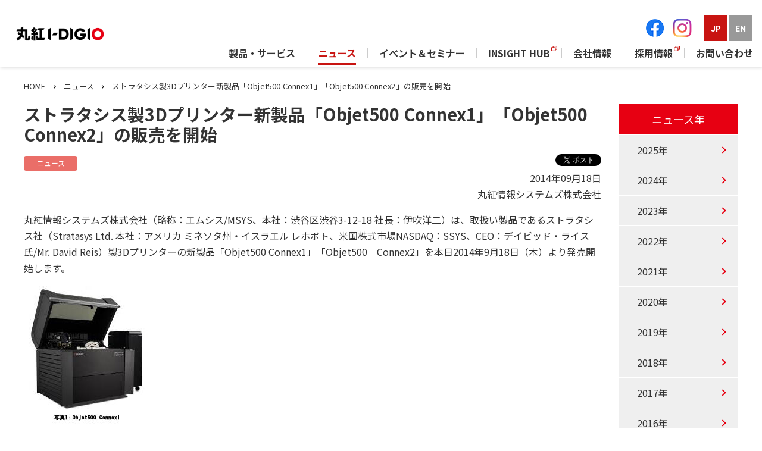

--- FILE ---
content_type: text/html; charset=UTF-8
request_url: https://www.marubeni-sys.com/information/article/20140918-2.html
body_size: 18325
content:
<!DOCTYPE html>
<html lang="ja" itemscope itemtype="http://schema.org/WebPage">
<head prefix="og: https://ogp.me/ns# fb: https://ogp.me/ns/fb# article: https://ogp.me/ns/article#">
<meta charset="UTF-8">
<title>ストラタシス製3Dプリンター新製品「Objet500 Connex1」「Objet500 Connex2」の販売を開始 | ニュース | 丸紅情報システムズ株式会社</title>
<meta name="viewport" content="width=device-width,initial-scale=1.0">
<link rel="icon" href="../../common/img/favicon.ico">
<meta name="description" content="丸紅情報システムズ株式会社 MSYSの公式サイト。東京都新宿区。無限のアイデアでお客様の期待を超える価値を創造。ものづくりからIT活用まで、幅広いソリューションを提供します。">
<meta name="keywords" content="丸紅情報システムズ,MSYS,丸紅" />
<meta property="og:title" content="ストラタシス製3Dプリンター新製品「Objet500 Connex1」「Objet500 Connex2」の販売を開始 | ニュース | 丸紅情報システムズ株式会社" />
<meta property="og:type" content="article" />
<meta property="og:description" content="丸紅情報システムズ株式会社 MSYSの公式サイト。東京都新宿区。無限のアイデアでお客様の期待を超える価値を創造。ものづくりからIT活用まで、幅広いソリューションを提供します。" />
<meta property="og:url" content="http://157.112.118.218/information/article/20140918-2.html" />
<meta property="og:image" content="/common/img/img_logo.png" />
<meta property="fb:app_id" content="278035915959290" />
  <!-- Google Tag Manager msys -->
  <script>(function (w, d, s, l, i) {
      w[l] = w[l] || []; w[l].push({
        'gtm.start':
          new Date().getTime(), event: 'gtm.js'
      }); var f = d.getElementsByTagName(s)[0],
        j = d.createElement(s), dl = l != 'dataLayer' ? '&l=' + l : ''; j.async = true; j.src =
          'https://www.googletagmanager.com/gtm.js?id=' + i + dl; f.parentNode.insertBefore(j, f);
    })(window, document, 'script', 'dataLayer', 'GTM-WZQVJJ6');</script>
  <!-- End Google Tag Manager -->
<!-- css -->
<link rel="stylesheet" href="../../common/css/bootstrap.min.css">
<link rel="stylesheet" href="../../common/css/common.css">
<link rel="stylesheet" href="../../common/css/common2.css">
<!-- local css -->
<link rel="stylesheet" href="../css/style.css">
<link rel="stylesheet" href="../css/style2.css">
<!-- /css -->
</head>
<body id="information" class="article">
<header id="header" class="header">
<nav class="navbar navbar-expand-lg navbar-light fixed-top">

<div id="navbar-content" class="container-xl">

<div id="navbar-top">
<div class="navbar-top-left">
<a class="navbar-brand" href="/index.html">
<img src="/common/img/img_logo_marubeni-idigio.png" alt="丸紅I-DIGIOホールディングス株式会社"/>
</a>
</div>
<div id="navbar-top-right">
<div id="navbar-sns">
<a href="https://www.facebook.com/msys.page/" target="_blank"><img src="/common/img/icon_facebook.png" alt="facebook"/></a>
<a href="https://www.instagram.com/msys_official/" target="_blank"><img src="/common/img/icon_instagram.png" alt="instagram"/></a>
</div>
<div id="navbar-language">
<a href="/index.html" class="navbar-language-jp">JP</a>
<a href="/english/index.html" class="navbar-language-en">EN</a>
</div>
</div>
</div>
<button class="navbar-toggler" type="button" data-toggle="collapse" data-target="#navbarCollapse" aria-controls="navbarCollapse" aria-expanded="false" aria-label="Toggle navigation">
<span class="navbar-toggler-icon"><span></span><span></span><span></span></span>
<span class="navbar-toggler-text">menu</span>
</button>
<div class="collapse navbar-collapse" id="navbarCollapse">
<div class="sp-navbar-info">
<div id="sp-navbar-sns">
<a href="https://www.facebook.com/msys.page/" target="_blank"><img src="/common/img/icon_facebook.png" alt="facebook"></a>
<a href="https://www.instagram.com/msys_official/" target="_blank"><img src="/common/img/icon_instagram.png" alt="instagram"></a>
</div>
<div id="navbar-language">
<a href="/index.html" class="navbar-language-jp">JP</a>
<a href="/english/index.html" class="navbar-language-en">EN</a>
</div>
</div>
<ul class="navbar-nav ml-auto">
<li class="nav-item product">
<a class="nav-link" href="/product/index.html"><span>製品・サービス</span></a>
</li>
<li class="nav-item information">
<a class="nav-link" href="/information/index.html"><span>ニュース</span></a>
</li>
<li class="nav-item event">
<a class="nav-link" href="/event/index.html"><span>イベント＆セミナー</span></a>
</li>
<li class="nav-item insight-hub">
<a class="nav-link" href="https://www.marubeni-idigio.com/insight-hub/" target="_blank"><span class="ext">INSIGHT HUB</span></a>
</li>
<li class="nav-item corporate">
<a class="nav-link" href="/corporate/index.html"><span>会社情報</span></a>
</li>
<li class="nav-item recruit">
<a class="nav-link" href="https://www.marubeni-idigio.com/recruit/" target="_blank"><span class="ext">採用情報</span></a>
</li>
<li class="nav-item contact">
<a class="nav-link" href="https://go.marubeni-sys.com/l/551742/2018-12-04/7rj64"><span>お問い合わせ</span></a>
</li>
</ul>
</div>

</div>
<!-- /navbar --></nav>
</header>
<div class="content">
<section class="p-0">
<div class="container">
<ul class="breadcrumb">
<li><a href="../../index.html">HOME</a></li>
<li><a href="../index.html">ニュース</a></li>
<li>ストラタシス製3Dプリンター新製品「Objet500 Connex1」「Objet500 Connex2」の販売を開始</li>
</ul>
</div>
</section>
<section class="page-column">
<div class="container">
<div class="row row-content-rayout justify-content-center">
<div class="col-lg-9 col-content-main">
<h1>ストラタシス製3Dプリンター新製品「Objet500 Connex1」「Objet500 Connex2」の販売を開始</h1>
<div class="separation">
<div class="article-info">
<ul class="row mb-0">
<li class="col-sm-6">
<ul class="article-info-lavel-list">
<li><span class="label news">ニュース</span></li>
</ul>
</li>
<li class="col-sm-6 text-right">
<ul class="article-info-info-list">
<li class="sns">
<ul class="sns-icon-list">
<li>
<div class="facebook">
<iframe src="https://www.facebook.com/plugins/like.php?href=https://www.marubeni-sys.com/news/2022/20221201/&width=72&layout=button&action=like&size=small&show_faces=false&share=false&height=65&appId=278035915959290" width="80" height="65" style="border:none;overflow:hidden" scrolling="no" frameborder="0" allowTransparency="true"></iframe>
</div>
</li>
<li>
<div class="twitter">
<a href="https://twitter.com/share" class="twitter-share-button" data-lang="ja">ツイート</a> <script>!function(d,s,id){var js,fjs=d.getElementsByTagName(s)[0],p=/^http:/.test(d.location)?'http':'https';if(!d.getElementById(id)){js=d.createElement(s);js.id=id;js.src=p+'://platform.twitter.com/widgets.js';fjs.parentNode.insertBefore(js,fjs);}}(document, 'script', 'twitter-wjs');</script>
</div>
</li>
</ul>
</li>
<li class="date">2014年09月18日</li>
</ul>
</li>
</ul>
</div>
<div class="article-content">
<p class="text-right">
丸紅情報システムズ株式会社
</p>
<p>
丸紅情報システムズ株式会社（略称：エムシス/MSYS、本社：渋谷区渋谷3-12-18 社長：伊吹洋二）は、取扱い製品であるストラタシス社（Stratasys Ltd. 本社：アメリカ ミネソタ州・イスラエル レホボト、米国株式市場NASDAQ：SSYS、CEO：デイビッド・ライス氏/Mr. David Reis）製3Dプリンターの新製品「Objet500 Connex1」「Objet500　Connex2」を本日2014年9月18日（木）より発売開始します。
</p>
<p>
<img alt="img_info_20140918_2_01.jpg" src="../item/img_info_20140918_2_01.jpg" width="211" height="450" class="mt-image-none" style="" />
</p>
<p>
Objet500 Connex1、Objet500 Connex2は、Polyjet方式（インクジェット）の3Dプリンター　Connexシリーズの新製品です。どちらも「トリプル・ジェッティング・テクノロジー」を搭載し、各種工程の効率化を実現しました。
従来のConnexシリーズと同様に、硬質樹脂やゴムライク樹脂、医療認可樹脂など、多彩な造形材料を使うことができ、最小積層ピッチも0.016㎜と、より実物に近い感触や外観のモデルを造形することができます。最大造形サイズは490(W)㎜×390(D)㎜×200(H)㎜で、大型モデルも一度に出力することができます。
</p>
<p>
さらに、Objet500 Connex2では、硬質のABSライク樹脂と軟質の樹脂を組み合わせて造形できる「オーバーモールド」や、異なる2種類の材料を混ぜ合わせて100種類以上の材料パターンを作り出す「デジタルマテリアル」（複合材料）を使うことができます。
</p>
<p>
<a href="http://www.marubeni-sys.com/de/3d_modeling/lineup/objet500_connex1.html" target="_blank">・Objet500 Connex1　製品ご紹介WEBページへ</a><br>
<a href="http://www.marubeni-sys.com/de/3d_modeling/lineup/objet500_connex2.html" target="_blank">・Objet500 Connex2　製品ご紹介WEBページへ</a>
</p>
<p>
＜トリプル・ジェッティング・テクノロジー＞<br>
トリプル・ジェッティング・テクノロジーでは、最大三種類の材料を一度の造形で同時に使用することができます。これにより、異なる材料の別々のモデルを同じトレイ上で出力することができたり（ミックストレイ）、単一モデルで最大三種類の材料を組み合わせて造形したりすることができます（ミックスパーツ）。
</p>
<p>
＜Objet500 Connexシリーズ 造形材料・機能の特長・主な仕様 一覧＞
<div class="separation">
<div class="table-responsive">
<table class="table table-900">
<colgroup>
<col style="width:10%;">
<col style="width:30%;">
<col style="width:20%;">
<col style="width:20%;">
<col style="width:20%;">
</colgroup>
<tbody>
<tr><td colspan="2">製品名</td><td>Objet500<br>Connex1</td><td>Objet500<br>Connex2</td><td>Objet500<br>Connex3</td></tr>
<tr><td rowspan="9">造形材料</td><td>色つき硬質樹脂</td><td>●</td><td>●</td><td>●</td></tr>
<tr><td>透明硬質樹脂</td><td>●</td><td>●</td><td>●</td></tr>
<tr><td>PPライク樹脂</td><td>●</td><td>●</td><td>●</td></tr>
<tr><td>高耐熱白色樹脂</td><td>●</td><td>●</td><td>●</td></tr>
<tr><td>ゴムライク樹脂</td><td>●</td><td>●</td><td>●</td></tr>
<tr><td>医療認可樹脂</td><td>●</td><td>●</td><td>●</td></tr>
<tr><td>歯科用医療認可樹脂</td><td>●</td><td>●</td><td>●</td></tr>
<tr><td>ABSライク樹脂</td><td></td><td>●</td><td>●</td></tr>
<tr><td>マルチカラー</td><td></td><td></td><td>●</td></tr>
<tr><td rowspan="5">特徴</td><td>トリプル・ジェッティング・<br>テクノロジー</td><td>●</td><td>●</td><td>●</td></tr>
<tr><td>ホットスワップ</td><td>●</td><td>●</td><td>●</td></tr>
<tr><td>デジタルマテリアル</td><td></td><td>●<br>(最大2種類の材料を複合可)</td><td>●<br>(最大3種類の材料を複合可)</td></tr>
<tr><td>オーバーモールド</td><td></td><td>●</td><td>●</td></tr>
<tr><td>マルチカラー材料</td><td></td><td></td><td>●</td></tr>
<tr><td colspan="2">最大造型サイズ(mm)</td><td colspan="3">490(W) x 390(D) x 200(H)</td>
<tr><td colspan="2">サポート材料</td><td colspan="3">FullCure705 Support</td>
<tr><td colspan="2">筐体サイズ(mm)</td><td colspan="3">本体：1400(W) x1100(D) x 1260(H)<br>マテリアルキャビネット：330(W) x 640(D) x 1170(H)</td>
<tr><td colspan="2">重量</td><td colspan="3">本体：430kg<br>マテリアルキャビネット：76kg</td>
<tr><td colspan="2">電力</td><td colspan="3">110～240V 1.5kW単相</td>
<tr><td colspan="2">ドライバソフトウェア</td><td colspan="3">Objet Studio</td>
<tr><td colspan="2">積層ピッチ(mm)</td><td colspan="3">0.016/0.030</td>
</tbody>
</table>
</div>
</div>
<p>
【ストラタシス社製3Dプリンター WEBサイト】<br>
<a href="http://www.marubeni-sys.com/de/3d_modeling/" target="_blank">http://www.marubeni-sys.com/de/3d_modeling/</a>
</p>
<p>
【ストラタシスについて】<br>
ストラタシスは、3Dプリンターの世界No.1シェア（*1）を誇る、3Dプリンターメーカーです。FDM方式・Polyjet方式の3Dプリンターを多数取り揃え、試作用途からデザイン検証、また実用部品の製造（DDM：Direct Digital Manufacturing）など、幅広くものづくりの現場に導入されています。丸紅情報システムズは、1992年以来、20年以上にわたりストラタシス社の正規販売代理店として同社製品を取り扱っています。2012年と2013年には、ストラタシスによって、世界で最もストラタシス社製品・サービスの販売に貢献した企業として、世界トップリセラーに認定されました。<br>
*1　：出典　「Wohlers Report 2014」,　p.118 :　プロフェッショナル向けシステムの累計販売台数において
</p>
<p>
【丸紅情報システムズについて】<br>
丸紅情報システムズは、最先端ITを駆使した付加価値の高いソリューションやサービスを、お客様視点で提供するソリューションプロバイダです。製造・流通・サービス・小売・金融業を中心とする様々な業界の知見と高度な提案力とグローバルな視点からお客様の差別化に貢献する最先端技術やそれを活用した新しいソリューションの開発力が当社の強みです。ソリューションや製品、サービスを通じて、お客様の期待を超える新しい「価値」の創出でお客様のビジネスを支援します。
</p>
<p>
＜お問い合わせ＞<br>
丸紅情報システムズ株式会社<br>
URL: <a href="http://www.marubeni-sys.com">http://www.marubeni-sys.com</a><br>
〒150-0002東京都渋谷区渋谷3-12-18 渋谷南東急ビル<br>
広報・業務推進部 広報課(プレス関係者窓口)<br>
電話：03-5778-8885
</p>
<p>
＜製品に関するお問い合わせ＞<br>
製造ソリューション事業本部<br>
モデリングソリューション部<br>
電話：03-5778-8069/8583
</p>
<p>
＊文中の製品名および会社名は、各社の商標または登録商標です。<br>
＊ニュースリリース記載の情報は発表日現在の情報です。記載の情報は予告なく変更される場合があります。
</p>
</div>
<!-- separation --></div>
<div class="separation news-top-btn">
<div class="row justify-content-center">
<div class="col-sm-10 col-md-4">
<div class="btn-link">
<a class="custom-btn btn-large" href="../2014.html" role="button"><span class="arrow">ニュース一覧へ</span></a>
</div>
</div>
</div>
<!-- separation --></div>
<!--//col-content-main--></div>
<div class="col-lg-3 col-content-side">
<div class="category-list-nav">
<div class="panel-heading">ニュース年</div>
<div class="btn-category level-3 level-end">
<a href="../2025.html">2025年</a>
</div>
<div class="btn-category level-3 level-end">
<a href="../2024.html">2024年</a>
</div>
<div class="btn-category level-3 level-end">
<a href="../2023.html">2023年</a>
</div>
<div class="btn-category level-3 level-end">
<a href="../2022.html">2022年</a>
</div>
<div class="btn-category level-3 level-end">
<a href="../2021.html">2021年</a>
</div>
<div class="btn-category level-3 level-end">
<a href="../2020.html">2020年</a>
</div>
<div class="btn-category level-3 level-end">
<a href="../2019.html">2019年</a>
</div>
<div class="btn-category level-3 level-end">
<a href="../2018.html">2018年</a>
</div>
<div class="btn-category level-3 level-end">
<a href="../2017.html">2017年</a>
</div>
<div class="btn-category level-3 level-end">
<a href="../2016.html">2016年</a>
</div>
<div class="btn-category level-3 level-end">
<a href="../2015.html">2015年</a>
</div>
<div class="btn-category level-3 level-end">
<a href="../2014.html">2014年</a>
</div>
<!--//category-list-nav--></div>
<!--//col-content-side--></div>
<!--//row--></div>
<!--//container--></div>
</section>
<!--//content --></div>
<div id="footer" class="footer">
<div id="page-top">
<p>
<a href="#"><img src="/common/img/icon_gotop.png" alt="このページの先頭へ戻る" style=""></a>
</p>
<!--/page-top--></div>
<!--<div style="height: 60px; padding: 0; display: flex;justify-content: center; align-items: center;">
<a href="https://www.marubeni-idigio.com/" target="_blank">
<img src="/common/img/img_logo_marubeni-idigio.png" alt="丸紅I-DIGIOホールディングス株式会社"  style="height: 40px;">
 </a>
</div>-->
<div id="footer-top">
<div class="container">
<ul>
<li><a href="/sitepolicy/index.html">ご利用条件</a></li>
<li><a href="/privacy/index.html">個人情報保護方針</a></li>
<li><a href="/security/index.html">情報セキュリティ基本方針</a></li>
<li><a href="/license/index.html">取得許可認定</a></li>
<li><a href="/sitemap/index.html">サイトマップ</a></li>
</ul>
</div>
</div>
<div id="footer-bottom">
<div class="container">
<p id="copy-write" class="mb-0">Copyright &#169; MARUBENI INFORMATION SYSTEMS CO.,LTD.</p>
</div>
</div>
</div>
<!-- js -->
<script src="/common/js/jquery.3.5.1.min.js"></script> 
<script src="/common/js/bootstrap.min.js"></script> 
<script src="/common/js/common.js"></script> 
<script type="text/javascript">
    (function() {
     var da = document.createElement('script');
     da.type = 'text/javascript'; da.async = true;
     if ('https:' == document.location.protocol) {
     da.src =  'https://rsv.dga.jp/s/msys/search_tool_n1.js';
     } else {
     da.src =  'http://cache.dga.jp/s/msys/search_tool_n1.js';
     }
     var sc  = document.getElementsByTagName('script')[0];
     sc.parentNode.insertBefore(da, sc);
     })();
</script>
<!-- /js -->
<!-- local js -->
<!-- /local js -->
</body>
</html>



--- FILE ---
content_type: text/css
request_url: https://www.marubeni-sys.com/common/css/common.css
body_size: 32210
content:
@charset "utf-8";
@import url('https://fonts.googleapis.com/css2?family=Noto+Sans+JP:wght@100;300;400;500;700;900&display=swap');
@import url('https://fonts.googleapis.com/css2?family=Cinzel:wght@400;500;600;700;800;900&display=swap');
/*====================================
	General
====================================*/
body {
  color: #333;
  font-family: 'Noto Sans JP', sans-serif, "メイリオ", Meiryo, "游ゴシック", "Hiragino Kaku Gothic ProN", "Hiragino Kaku Gothic Pro", sans-serif;
  font-size: 1rem;
  font-weight: 400;
  position: relative;
}

h1, .h1 {
	font-size: 1.8rem;
	font-weight: 700;
}

h2, .h2 {
	font-size: 1.5rem;
	font-weight: 700;
}

h3, .h3 {
	font-size: 1.3rem;
	font-weight: 700;
}

h4, .h4 {
	font-size: 1.2rem;
  font-weight: 700;
}


/* costom header */

a {
	color: #333;
	outline: none;
}

a:hover {
	color: #c81411;
  text-decoration: none;
  transition: 0.2s;
}

section {
  padding: 0;
  position: relative;
}

section {
	padding: 40px 0;
}

section.sub-section {
	padding-top: 20px;
}

section.sub-section:not(:last-child) {
	padding-bottom: 20px;
}

@media (min-width: 650px) {
section {
	padding: 80px 0;
}
}

img {
  display: block;
  margin: auto;
  max-width: 100%;
}

figure {
  margin: 0 0 10px 0;
	position: relative;
}

figure img {
  display: block;
  margin: auto;
  max-width: 100%;
}

figcaption {
  font-size: 0.8125rem;
  text-align: center;
  margin: 0 0 15px 0;
}

ul {
  padding-left: 0;
	list-style: none;
}

ul li, ol li {
  line-height: 1.7;
}

ul.ul-disc li {
  list-style: disc!important;
}

p {
  word-break: break-word;
	line-height: 1.7;
}

label {
	margin: 0;
}

/* util */
.lead {
	font-size: 1.125rem;
	font-weight: 400;
}

.visuallyhidden {
	position: absolute;
	clip: rect(1px, 1px, 1px, 1px);
	-webkit-clip-path: inset(0px 0px 99.9% 99.9%);
	clip-path: inset(0px 0px 99.9% 99.9%);
	overflow: hidden;
	height: 1px;
	width: 1px;
	padding: 0;
	border: 0;
}

.letter-spacing-0 {
	letter-spacing: 0;
}

.bg-gray {
	background: #eee;
}

.mt-0 {
	margin-top: 0px!important;
}

.mt-5 {
	margin-top: 5px!important;
}

.mt-10 {
	margin-top: 10px!important;
}

.mt-15 {
	margin-top: 15px!important;
}

.mt-20 {
	margin-top: 20px!important;
}

.mt-25 {
	margin-top: 25px!important;
}

.mt-30 {
	margin-top: 30px!important;
}

.mt-35 {
	margin-top: 35px!important;
}

.mt-40 {
	margin-top: 40px!important;
}

.mt-45 {
	margin-top: 45px!important;
}

.mt-50 {
	margin-top: 50px!important;
}

.mt-55 {
	margin-top: 55px!important;
}

.mt-60 {
	margin-top: 60px!important;
}

.mt-65 {
	margin-top: 65px!important;
}

.mt-70 {
	margin-top: 70px!important;
}

.mt-75 {
	margin-top: 75px!important;
}

.mt-80 {
	margin-top: 80px!important;
}

.mb-0 {
	margin-bottom: 0px!important;
}

.mb-5 {
	margin-bottom: 5px!important;
}

.mb-10 {
	margin-bottom: 10px!important;
}

.mb-15 {
	margin-bottom: 15px!important;
}

.mb-20 {
	margin-bottom: 20px!important;
}

.mb-25 {
	margin-bottom: 25px!important;
}

.mb-30 {
	margin-bottom: 30px!important;
}

.mb-35 {
	margin-bottom: 35px!important;
}

.mb-40 {
	margin-bottom: 40px!important;
}

.mb-45 {
	margin-bottom: 45px!important;
}

.mb-50 {
	margin-bottom: 50px!important;
}

.mb-55 {
	margin-bottom: 55px!important;
}

.mb-60 {
	margin-bottom: 60px!important;
}

.mb-65 {
	margin-bottom: 65px!important;
}

.mb-70 {
	margin-bottom: 70px!important;
}

.mb-75 {
	margin-bottom: 75px!important;
}

.mb-80 {
	margin-bottom: 80px!important;
}

.mb-90 {
	margin-bottom: 90px!important;
}

.mb-100 {
	margin-bottom: 100px!important;
}

.pt-0 {
	padding-top: 0px!important
}

.pt-10 {
	padding-top: 10px!important
}

.pt-20 {
	padding-top: 20px!important
}

.pt-30 {
	padding-top: 30px!important
}

.pt-40 {
	padding-top: 40px!important
}

.pt-50 {
	padding-top: 50px!important
}

.pt-60 {
	padding-top: 60px!important
}

.pt-70 {
	padding-top: 70px!important
}

.pt-80 {
	padding-top: 80px!important
}

.pt-90 {
	padding-top: 90px!important
}

.pt-100 {
	padding-top: 100px!important
}

.pb-0 {
	padding-bottom: 0px!important
}

.pb-10 {
	padding-bottom: 10px!important
}

.pb-20 {
	padding-bottom: 20px!important
}

.pb-30 {
	padding-bottom: 30px!important
}

.pb-40 {
	padding-bottom: 40px!important
}

.pb-50 {
	padding-bottom: 50px!important
}

.pb-60 {
	padding-bottom: 60px!important
}

.pb-70 {
	padding-bottom: 70px!important
}

.pb-80 {
	padding-bottom: 80px!important
}

.pb-90 {
	padding-bottom: 90px!important
}

.pb-100 {
	padding-top: 100px!important
}

.align-Center {
  display: flex!important;
  align-items: center!important;
}

/*====================================
  rayout
====================================*/
.content {
	padding-top: 91px;
}

@media (min-width: 900px) {
.content {
	padding-top: 114px;
}
}

@media (min-width: 576px) {
.container {
	max-width: 100%;
}
}


.page-column {
	padding-top: 0;
}

.separation {
	margin-bottom: 15px;
}
/* -- 2column rayout -- side-nav*/
.col-content-side .btn {
	width: 50px;
	height: 50px;
	margin: 0;
}

.col-content-side .btn-link {
	border-radius: 0;
	border: none;
	outline: none;
	box-shadow: none;
	background-color: #fff;
}

.col-content-side .btn-link:focus {
	outline: none !important;
}

.col-content-side .btn-link:focus {
	box-shadow:none !important;
}

/* category-list-nav */
.category-list-nav {
	margin-bottom: 30px;
}

@media (max-width: 767px){
.category-list-nav {
	margin: 30px 0 30px 0;
}
}

.category-list-nav .panel-heading {
	display: flex;
	align-items: center;
	justify-content: center;
	background: #e70012;
	width: 100%;
	padding: 12px 10px;
}

.category-list-nav .panel-heading a {
	color: #fff;
	font-size: 1.125rem;
}

.category-list-nav .panel-heading a:hover {
	color: #ccc;
}

/* + button */
.col-content-side .btn-link .switching {
	position: relative;
	right: 0;
	width: 16px;
	height: 16px;
}

.col-content-side .btn-link .switching:before, .col-content-side .btn-link .switching:after {
	position: absolute;
	top: 7px;
	right: 0;
	content: '';
	display: inline-block;
	width: 16px;
	height: 1px;
	border-top: 2px solid #999;
	border-bottom: none;
	transition: 0.5s;
}

.col-content-side .btn-link .switching:after {
	border-right: 0;
	border-left: 0;
	top: 0;
	right: 0;
	bottom: 0;
	margin: auto;
	transform: rotate(90deg);
}

.col-content-side button.btn-link[aria-expanded="true"] .switching::after {
	opacity: 0;
	transition: 0.5s;
}

.btn-category {
	display: flex;
	background: #efefef;
	margin: 1px 0;
	padding: 0;
	align-items: center;
	position: relative;
}

.btn-category a {
	color: #333;
	font-size: 1rem;
	font-weight: 400;
	padding: 13px 0 13px 30px;
	width: 100%;
}

.btn-category a:hover {
  color: #c81411;
  text-decoration: underline;
}

.btn-category.active a {
	color: #e70012;
	font-weight: 500;
}

.nav-item {
  margin-bottom: 0;
}

.nav-item ul {
	padding: 0;
}

.nav-item > ul > li {
	background: #e6effc;
	margin: 1px 0;
	padding: 0;
	position: relative;
}

.nav-item > ul > li:first-child {
	margin-top: 0;
}

.nav-item > ul > li > a {
	color: #333;
	display: block;
	font-size: 1rem;
	position: relative;
	padding: 13px 35px 13px 40px;
}

.nav-item > ul > li.current a {
	color: #003b99;
	font-weight: 500;
}

.nav-item > ul > li::after,
.level-end::after {
	content: "";
	position: absolute;
	top: 0;
	right: 22px;
	bottom: 0;
	margin: auto;
	width: 8px;
	height: 8px;
	border-top: 2px solid #e70012;
	border-right: 2px solid #e70012;
	-webkit-transform: rotate(45deg);
	transform: rotate(45deg);
}

/* category-list-info */
.category-list-info {
	background: #eee;
	margin-bottom: 30px;
}

.category-list-info ul {
	padding: 30px;
	margin: 0;
	list-style: none;
}
.category-list-info ul li {
	position: relative;
	margin-left: 18px;
	line-height: 2;
}
.category-list-info ul li::before {
	content: "";
	position: absolute;
	top: 0;
	left: -18px;
	bottom: 0;
	margin: auto;
	width: 8px;
	height: 8px;
	border-top: 1px solid #999;
	border-right: 1px solid #999;
	-webkit-transform: rotate(45deg);
	transform: rotate(45deg);
}

.category-list-info ul li a {
	color: #333;
	font-size: 0.875rem;
}

.category-list-info ul li a.current {
    color: #003b99;
    font-weight: 500;
}






@media (min-width: 992px) {
.row.row-70 {
  margin-left: -35px;
  margin-right: -35px
}
.row.row-70 > [class*='col-'] {
  padding-right: 35px;
  padding-left: 35px
}
.row.row-60 {
  margin-left: -30px;
  margin-right: -30px
}
.row.row-60 > [class*='col-'] {
  padding-right: 30px;
  padding-left: 30px
}
.row.row-50 {
  margin-left: -25px;
  margin-right: -25px
}
.row.row-50 > [class*='col-'] {
  padding-right: 25px;
  padding-left: 25px
}
.row.row-40 {
  margin-left: -20px;
  margin-right: -20px
}
.row.row-40 > [class*='col-'] {
  padding-right: 20px;
  padding-left: 20px
}
.row.row-20 {
  margin-left: -10px;
  margin-right: -10px
}
.row.row-20 > [class*='col-'] {
  padding-right: 10px;
  padding-left: 10px
}
}

/* custom break point */
@media (min-width: 650px) {
.col-md-1 {
-ms-flex: 0 0 8.333333%;
flex: 0 0 8.333333%;
max-width: 8.333333%;
}
.col-md-2 {
-ms-flex: 0 0 16.666667%;
flex: 0 0 16.666667%;
max-width: 16.666667%;
}
.col-md-3 {
-ms-flex: 0 0 25%;
flex: 0 0 25%;
max-width: 25%;
}
.col-md-4 {
-ms-flex: 0 0 33.333333%;
flex: 0 0 33.333333%;
max-width: 33.333333%;
}
.col-md-5 {
-ms-flex: 0 0 41.666667%;
flex: 0 0 41.666667%;
max-width: 41.666667%;
}
.col-md-6 {
-ms-flex: 0 0 50%;
flex: 0 0 50%;
max-width: 50%;
}
.col-md-7 {
-ms-flex: 0 0 58.333333%;
flex: 0 0 58.333333%;
max-width: 58.333333%;
}
.col-md-8 {
-ms-flex: 0 0 66.666667%;
flex: 0 0 66.666667%;
max-width: 66.666667%;
}
.col-md-9 {
-ms-flex: 0 0 75%;
flex: 0 0 75%;
max-width: 75%;
}
.col-md-10 {
-ms-flex: 0 0 83.333333%;
flex: 0 0 83.333333%;
max-width: 83.333333%;
}
.col-md-11 {
-ms-flex: 0 0 91.666667%;
flex: 0 0 91.666667%;
max-width: 91.666667%;
}
}

@media (min-width: 992px) {
.col-lg-3 {
-ms-flex: 0 0 25%;
flex: 0 0 25%;
max-width: 25%;
}
.col-lg-4 {
-ms-flex: 0 0 33.333333%;
flex: 0 0 33.333333%;
max-width: 33.333333%;
}
}

/* custom container-xl */
@media (min-width: 1200px) {
.container {
	max-width: 1230px;
}
.container-xl {
	max-width: 100%;
}
}
@media (min-width: 1650px) {
.container-xl {
	max-width: 1630px;
}
}

/*====================================
  rayout - unit
====================================*/
/* title */
section[id$="section-title"] {
	padding: 0;
}

/* .h1 */
.h1-border {
  display: block;
  position: relative;
  text-align: center;
}

.h1-border:after {
  content: '';
  position: absolute;
  left: 50%;
  bottom: -10px;
  display: inline-block;
  width: 60px;
  height: 2px;
  -moz-transform: translateX(-50%);
  -webkit-transform: translateX(-50%);
  -ms-transform: translateX(-50%);
  transform: translate(-50%);
  background-color: #c81411;  
}

.article h1 {
  font-size: 1.8rem;
}

/* Cinzel */
.cinzel {
  text-align: center;
}

.cinzel .section-title-en {
	color: #c81411;
	font-family: 'Cinzel';
	font-size: 2.5rem;
	font-weight: 700;
	letter-spacing: 0;
}

.cinzel .section-title-en .s-char {
	font-size: 80%;
}

.cinzel .section-title-ja {
	color: #333;
	font-size: 1rem;
	font-weight: 400;
	margin-top: 5px;
}

/* h3 */
h3 {
	border-bottom: 1px solid #c81411;
}

/* h4 */
h4:before {
  content: '';
  display: inline-block;
  width: 12px;
  height: 12px;
  background: #a40000;
  border-radius: 50%;
  vertical-align: middle;
  margin-right: 15px;
  position: relative;
  top: -2px;
}

/* p */
.p-title {
	font-size: 1.125rem;
	font-weight: 700;
	line-height: 1.4;
	margin-bottom: 10px;
}

@media (min-width: 992px) {
.h2 .section-title-en {
	font-size: 2.5rem;
}

.h2 .section-title-ja {
	font-size: 1rem;
}
}

/* unit-full-img-story */
.unit-full-img-story {
	margin: 30px 0;
}

.unit-full-img-story li {
	margin: 0;
}

.unit-full-img-story .img-panel {
	height: 100%;
	background: #eee;
	min-height: 380px;
	object-fit: cover;
}

.unit-full-img-story .img-panel img {
	width: 100%;
	object-fit: cover;
	height: 100%;
}

.unit-full-img-story .col-text-left,
.unit-full-img-story .col-text-right {
	background: /*#f5f3d6*/ #fff;
}

.unit-full-img-story .story-panel {
	padding: 15px;
	margin-bottom: 10px;
}

.unit-full-img-story .story-panel .title {
	font-size: 1.5rem;
	font-weight: 700;
	margin-bottom: 10px;
	text-align: left;
}
.unit-full-img-story .story-panel p {
	margin-bottom: 0;
}

@media (min-width: 992px) {
.unit-full-img-story .col-text-left .col-text-left-box {
	float: right;
}

.unit-full-img-story .story-panel {
	padding: 60px;
}

.unit-full-img-story .story-panel .title {
	font-size: 2.25rem;
	margin-bottom: 15px;
}

.unit-full-img-story .story-panel p {
	margin-bottom: 25px;
}
}

@media (min-width: 1499px) {
.unit-full-img-story .story-panel {
	width: 750px;
	padding: 60px 60px;
}	
}

/* unit-img-story */
.unit-img-story {
	margin: 30px 0;
}

.unit-img-story .img-panel,
.unit-img-story .story-panel {
	margin-bottom: 15px;
}

.unit-img-story .story-panel .title {
	text-align: left;
	margin-bottom: 10px
}

.unit-img-story .title {
	font-size: 1.5rem;
	font-weight: 700;
}

.unit-img-story .title-small {
	font-size: 1.125rem;
	font-weight: 700;
}

@media (min-width: 992px) {
.unit-img-story .title {
	font-size: 2.25rem;
}

.unit-img-story .title-small {
	font-size: 1.25rem;
}
}

/* unit-frame */
.unit-frame {
	border: 1px solid #ccc;
	height: 100%;
	padding: 30px;
}

.unit-frame.red {
	border: 1px solid #c81411;
}

/* unit-tab */
.unit-tab {
	/*background: #eee;*/
	padding: 60px 0;
}

.unit-tab-label {
  padding: 0;
  list-style:none;
  margin: 0;
	border-bottom: 0;
}

.unit-tab-label li {
  margin: 0;
}

.unit-tab-label li a{
  background:#fff;
  margin: 0;
	font-size: 1.125rem;
  font-weight: 700;
  text-align: center;
  display: block;
  padding: 5px 0;
  position: relative;
  z-index: 1;
  transition: 0s;
	height: 100%;
	border-bottom: 3px solid #fff;
}

.unit-tab-label li a span {
	display: block;
	padding: 0 10px;
}

.unit-tab-label li:not(:last-child) a span {
	border-right: 1px solid #ccc;
}

.unit-tab-label li a:hover{
  color: #a40000;
  background: #fff;
  transition: 0s;
  text-decoration: none;
}

.unit-tab-label li.active a{
  background: #fff;
	color: #333;
	border-bottom: 3px solid #c81411;
}

.unit-tab-content-item {
  display: none;
  opacity: 0;
  background: #fff;
  padding: 30px 0;
}

.unit-tab-content-item.is-active {
  display: block;
  opacity: 1;
}

.unit-tab-content-label {
	font-size: 1.25rem;
	font-weight: 700;
	text-align: left;
	margin-bottom: 15px;
}

/* unit-accordion */
.unit-accordion li {
	/*border-top: 1px solid #ccc;*/
}

.unit-accordion li:last-child {
	/*border-bottom: 1px solid #ccc;*/
}

.unit-accordion li:not(:last-child){
	margin-bottom: 10px;
}

.unit-accordion-label {
	background: #c81411;
	color: #fff;
	cursor: pointer;
	font-size: 1.125rem;
	position: relative;
	margin: 0;
  padding: 10px 13% 10px 25px;
}

.unit-accordion-content {
	display: none;
	background: #eee;
	/*margin-bottom: 25px;*/
	padding: 25px 30px;
}

.unit-accordion-icon-wrap {
  position: absolute;
  right: 20px;
  top: 50%;
  transform: translatey(-50%);
  width: 24px;
  height: 24px;
  background: #fff;
	border-radius: 50%;
}

.unit-accordion-icon {
  position: relative;
  display: inline-block;
  width: 100%;
  height: 100%;
}

.unit-accordion-icon:before,
.unit-accordion-icon:after {
  position: absolute;
  content: "";
  display: block;
  transition: all 0.4s;
  background: #c81411;
  left: 50%;
  top: 50%;
  width: 50%;
  height: 2px;
  transform: translate(-50%, -50%);
}

.unit-accordion-icon:before {
  transform: translate(-50%, -50%) rotate(90deg);
}

.unit-accordion-icon.open:before {
  transform: translate(-50%, -50%) rotate(0deg);
}

/*====================================
  parts
====================================*/
/* icon link */
.ext-link,
.file-link,
.pdf-link,
.text-link,
.text-link2 {
	position: relative;
	line-height: 1.3;
}

.text-link2 li {
  line-height: 1.3;
}

.ext-link:hover,
.file-link:hover,
.pdf-link:hover,
.text-link:hover,
.text-link2:hover {
	text-decoration: underline;
}

a.text-link {
	margin-left: 15px;
  display: inline-block;
}

.text-link:before {
	background: none;
	border: 0px;
	border-right: solid 2px #a40000;
	border-top: solid 2px #a40000;
	content: "";
	height: 8px;
	width: 8px;
	left: -15px;
	position: absolute;
	top: 3px;
	bottom: 0;
	margin: auto;
	-ms-transform: rotate(45deg);
	-webkit-transform: rotate(45deg);
	transform: rotate(45deg);
}

.ext-link:after {
	content: "";
	display: inline-block;
	height: 12px;
	width: 13px;
	background: url(/common/img/icon_ext.png) no-repeat;
	position: relative;
	vertical-align: middle;
	margin-left: 7px;
	top: -2px;
}

.file-link:after {
	content: "";
	display: inline-block;
	height: 12px;
	width: 9px;
	background: url(/common/img/icon_file.png) no-repeat;
	position: relative;
	vertical-align: middle;
	margin-left: 7px;
	top: -2px;
}

.pdf-link:after {
	content: "";
	display: inline-block;
	height: 12px;
	width: 12px;
	background: url(/common/img/icon_pdf.png) no-repeat;
	position: relative;
	vertical-align: middle;
	margin-left: 7px;
	top: -2px;
}

.text-link2 > li {
  padding-left: 15px;
  position: relative;
}

.text-link2 > li:before {
  content: "";
  position: absolute;
  top: 10px;
  left: 0;
  border-right: solid 2px #a40000;
  border-top: solid 2px #a40000;
  height: 8px;
  width: 8px;
  -ms-transform: rotate(45deg);
  -webkit-transform: rotate(45deg);
  transform: rotate(45deg);
}

/* btn special 340px for top page */
@media (min-width: 650px) {
.btn-special {
	min-width: 340px;
}
}

/* custom btn */
.btn-link {
	margin: 30px 0 0 0;
  /*max-width: 280px;*/
}

.btn-link:hover {
	color: inherit;
	text-decoration: none;
}

.custom-btn:not([href]) {
	color: #fff;
	text-decoration: none;
	cursor: pointer;
}

.custom-btn {
	background: #c81411;
	color: #fff!important;
	margin: 0;
	font-size: 1.125rem;
	font-weight: 500;
	text-align: center;
	display: block;
  padding: 8px 15px;
	border: 2px solid #c81411;
	position: relative;
	z-index: 1;
	transition: 0.2s;
	border-radius: 30px;
}

.custom-btn.btn-large {
  padding: 13px 15px;
}

.custom-btn:hover{
  color: #c81411!important;
	background: #fff;
	border: 2px solid #c81411;
	opacity: 0.9;
  transition: 0.2s;
	text-decoration: none;
}

.btn-gray {
	background: #999;
	color: #fff;
	border: 2px solid #999;
}

.btn-gray:hover {
  color: #333;
	background: #fff;
	border: 2px solid #999;
}

.btn-gray:hover:after {
	border-top: 2px solid #999;
}

.custom-btn .arrow,
.btn-red .arrow,
.btn-gray .arrow {
	display: inline-block;
	position: relative;
}

.custom-btn .arrow::after,
.btn-red .arrow::after,
.btn-gray .arrow::after {
	border-right: solid 2px #fff;
	border-top: solid 2px #fff;
	content: "";
	height: 6px;
	width: 6px;
	position: absolute;
	right: -13px;
	top: 0;
	bottom: 0;
	margin: auto;
	-ms-transform: rotate(45deg);
	-webkit-transform: rotate(45deg);
	transform: rotate(45deg);
}

.custom-btn:hover .arrow::after,
.btn-red:hover .arrow::after {
	border-right: solid 2px #c81411;
	border-top: solid 2px #c81411;
}

.btn-gray:hover .arrow::after {
	border-right: solid 2px #333;
	border-top: solid 2px #333;
}
/* custom icon ext */
.custom-btn .ext-link::after {
	background: url(/common/img/icon_ext_w.png) no-repeat;
}

.custom-btn:hover .ext-link::after {
	background: url(/common/img/icon_ext.png) no-repeat;
}

.custom-btn .ext-link:hover {
    text-decoration: none;
}

/* custom btn button element */
button.custom-btn[disabled] {
  cursor: default!important;
	background: #999;
	color: #fff;
	border: 2px solid #999;
}

button.custom-btn {
	width: 100%;
}

button.custom-btn[disabled]:hover {
	background: #888;
	color: #fff!important;
	border: 2px solid #999;
}

button.custom-btn[disabled]:hover .arrow::after {
	border-right: solid 2px #fff;
	border-top: solid 2px #fff;
}

/* img-hover */
.img-hover-zoom{
	cursor: pointer;
  height: 100%;
  overflow: hidden;
}

.img-hover-zoom figure {
  overflow: hidden;
}

.img-hover-zoom img {
  transition: transform 0.2s;
}

.img-hover-zoom:hover img {
  transform: scale(1.1);
}

/** list **/
.circle-list > li {
	padding-left: 21px;
	position: relative;
}

.circle-list > li::before {
	content: '';
	width: 10px;
	height: 10px;
	background: #c81411;
	border-radius: 50%;
	position: absolute;
	top: 8px;
	left: 0;
}

.disc-list > li {
	padding-left: 15px;
	position: relative;
}

.disc-list > li::before {
	content: '';
	width: 4px;
	height: 4px;
	background: #333;
	border-radius: 50%;
	position: absolute;
	top: 12px;
	left: 0;
}

.annotation-list > li {
  list-style: none;
  counter-increment: cnt;
  text-indent:-2.6em;
  padding:0;
}

.annotation-list > li::before {
	content: "※" counter(cnt) ;
  margin-right: 1rem;
}

.annotation-list-nonum {
  padding-left: 0;
}

.annotation-list-nonum > li {
  padding-left: 21px;
  position: relative;
}

.annotation-list-nonum > li::before {
	content: "※";
  position: absolute;
  top: 0;
  left: 0;
}

/** anchor **/
.anchor-link {
	display: flex;
	flex-wrap: wrap; /* 折返し指定 */
	gap: 20px 20px; /* 余白 */
}

.anchor-link li {
	min-width: inherit;
	width: 100%;
	display: flex;
  flex-direction: column;
}

.anchor-link li a {
	border-radius: 10px;
	background: #eee;
	font-weight: 700;
	padding: 15px 45px 15px 15px ;
	height: 100%;
	display: flex;
	align-items: center;
	position: relative;
	transition: 0.2s;
}

.anchor-link li a:hover {
	background: #ddd;
}

.anchor-link li a::after {
	background: none;
	border: 0px;
	border-right: solid 2px #c81411;
	border-top: solid 2px #c81411;
	content: "";
	height: 10px;
	width: 10px;
	left: inherit;
	position: absolute;
	right: 18px;
	top: calc( 50% -5px );
	-ms-transform: rotate(135deg);
	-webkit-transform: rotate(135deg);
	transform: rotate(135deg);
}

@media screen and (min-width: 768px) {
.anchor-link li {
	min-width: 224px;
	width: auto;
}
}
/*====================================
  navi
====================================*/
.navbar {
  box-shadow: 1px 1px 5px #ddd;
	background: #fff;
	padding: 10px 0;
}

#navbar-content {
	position: relative;
	display: -ms-flexbox;
	display: flex;
	-ms-flex-wrap: wrap;
	flex-wrap: wrap;
	padding: 0 15px;
}

#navbar-top {
	width: 55%;
}

#navbar-top-right {
	display: none;
}

#navbar-top-right > div {
	display: inherit;
}

#navbar-sns a {
	margin-right: 15px;
}

#navbar-sns img {
	width: 31px;
	height: 31px;
}

#navbar-search {
	margin-right: 20px;
}

#navbar-language {
	font-size: 0.875rem;
	display: flex;
  margin-left: 5px;
}

.navbar-language-jp,
.navbar-language-en {
	padding: 11px;
	background: #999;
	color: #fff!important;
  border: 1px solid #fff;
	font-weight: 700;
}

.navbar-language-jp {
	background: #c81411;
  color: #fff!important;
}

.navbar-language-jp:hover {
  color: #c81411!important;
  background: #fff;
  border: 1px solid #c81411;
  text-decoration: none!important;
}

.navbar-language-en {
	background: #999;
  color: #fff!important;
}

.navbar-language-en:hover {
  color: #999!important;
  background: #fff;
  border: 1px solid #999;
  text-decoration: none!important;
}

.navbar-nav li.nav-item > a.nav-link {
	padding: 15px 25px;
}

a.nav-link .ext {
	position: relative;
}

a.nav-link .ext::after {
	content: "";
	height: 12px;
	width: 13px;
	background: url(/common/img/icon_ext_sw.png) no-repeat;
	position: absolute;
	top: 5px;
	right: -20px;
}

@media (min-width: 900px) {
.navbar {
	display: block;
	height: auto;
	padding: 15px 0;
}

#navbar-top {
	display: flex;
	width: 100%;
	justify-content: space-between;
	flex-wrap: wrap;
	align-items: center;
}

#navbar-top-right {
	display: flex;
	flex-flow: wrap;
	align-items: center;
}

.navbar-nav > li {
	line-height: 18px;
}

.navbar-nav > li:not(:last-child){
	border-right:1px solid #ccc;
}

.navbar-nav li.nav-item > a.nav-link {
	padding: 0 8px;
}

a.nav-link .ext::after {
	background: url(/common/img/icon_ext_s.png) no-repeat;
	top: -5px;
	right: -10px;
}
}

@media (min-width: 900px) {
.navbar-expand-lg .navbar-toggler {
	display: none;
}

.navbar-expand-lg .navbar-collapse {
	display: -ms-flexbox!important;
	display: flex!important;
	-ms-flex-preferred-size: auto;
	flex-basis: auto;
}

.navbar-expand-lg .navbar-nav {
	-ms-flex-direction: row;
	flex-direction: row;
	height: auto;
}
}

@media (min-width: 1200px) {
.navbar-nav li.nav-item > a.nav-link {
	padding: 0 19px;	
}

.navbar-nav > li:last-child > a.nav-link {
	padding-right: 0;
}

a.nav-link .ext::after {
	top: 0px;
	right: -15px;
}
}

.navbar-brand {
	position: relative;
	top: 10px;
	left: 10px;
	z-index: 1;
	min-height: 65px;
  width: 200px;
}


/* ハンバーガー */
.navbar-light .navbar-toggler {
	border-color: rgba(0, 0, 0, 0);
	outline: none;
	position: relative;
}

.navbar-light .navbar-toggler-icon {
	background-image: none;
}

.navbar-toggler-icon {
	position: relative;
	width: 40px;
	height: 40px;
	background: none;
	appearance: none;
	cursor: pointer;
}

.navbar-toggler-icon span {
	display: inline-block;
	transition: all 0.4s;
	box-sizing: border-box;
}

.navbar-toggler-icon span {
	position: absolute;
	left: 5px;
	width: 80%;
	height: 4px;
	background-color: #c81411;
	border-radius: 1px;
}

.navbar-toggler-icon span:nth-of-type(1) {
	top: 8px;
}

.navbar-toggler-icon span:nth-of-type(2) {
	top: 20px;
}

.navbar-toggler-icon span:nth-of-type(3) {
	top: 32px;
	width: 50%;
}

.navbar-toggler[aria-expanded='true']  span.navbar-toggler-icon span:nth-of-type(1) {
	transform: translateY(12px) rotate(-315deg);
}

.navbar-toggler[aria-expanded='true']  span.navbar-toggler-icon span:nth-of-type(2) {
	opacity: 0;
}

.navbar-toggler[aria-expanded='true']  span.navbar-toggler-icon span:nth-of-type(3) {
	transform: translateY(-12px) rotate(315deg);
	width: 80%;
}

.navbar-toggler-text {
	color: #c81411;
	font-size: 0.75rem;
	position: absolute;
	bottom: -5px;
	left: 0;
	right: 0;
}

/* condition open */
#navbarCollapse {
	background: #c81411;
	color: #fff;
	font-weight: 700;
	position: relative;
	left: -15px;
	margin-right: -30px;
	top: 8px;
	overflow-y: auto;
	/*height: 100vh;*/
	border-top: 1px solid #ddd;
}

.navbar-nav {
	height: 100vh;
	padding-bottom: 500px;
	overflow: auto;
	z-index: 100;
}

@media (min-width: 900px) {
.navbar-nav {
	padding-bottom: 0;
	overflow: visible;
}
}

#navbarCollapse .navbar-nav a {
	color: #fff;
}

.nav-item, .dropdown-item {
	border-bottom: 1px solid #a50805;
}

.nav-item a.nav-link {
	position: relative;
}

.nav-item a.nav-link::after {
	background: none;
	border: 0px;
	border-right: solid 2px #fff;
	border-top: solid 2px #fff;
	content: "";
	height: 10px;
	left: inherit;
	position: absolute;
	right: 45px;
	top: 17px;
	top: 50%;
	margin-top: -5px;
	-ms-transform: rotate(45deg);
	-webkit-transform: rotate(45deg);
	transform: rotate(45deg);
	width: 10px;
	opacity: 1;
}

@media (min-width: 900px) {
#navbarCollapse {
	background: #fff;
	position: relative;
	left: 0;
	margin-right: 0;
	top: 0;
	border-bottom: 1px solid #fff;
	overflow-y: inherit;
	height: auto;
	border: none;
}
.nav-item, .dropdown-item {
	border-bottom: none;
}
#navbarCollapse .navbar-nav a {
	color: #333;
}
#navbarCollapse .navbar-nav .active a {
	color: #c81411;
}
#navbarCollapse .navbar-nav .active a span {
	border-bottom: 3px solid #c81411;
	padding-bottom: 5px;
}
#navbarCollapse .navbar-nav a:hover {
	color: #c81411;
	}
.nav-item a.nav-link::after {
	content: none;
	text-indent: -5px;
}
}

/* nav search form */
.sp-navbar-info {
	display: flex;
	justify-content: center;
	align-items: center;
	background: #fff;
	padding: 10px;
}

#sp-navbar-sns {
	display: flex;
}
#sp-navbar-sns a {
	margin-right: 3px;
	display: inline-flex;
	flex-wrap:nowrap;
}

@media (min-width: 500px) {
#sp-navbar-sns a {
	margin-right: 10px;
}
}
/*#sp-navbar-sns img {
	width: 25%;
}*/

#sp-navbar-search .search-container input[type="text"] {
	height: 100%;
	border: none;
	font-size: 0.875rem;
	padding: 8px 15px;
	width: 150px; 
	background: #eee;
}

#sp-navbar-search .search-container input[type="submit"] {
	cursor: pointer;
	border: none;
	position: absolute;
	width: 40px;
	height: 120%;
	right: 0px;
	top: -4px;
	outline: none;
	background: #c81411 url(/common/img/icon_search_w.png) no-repeat 10px center;
}

@media (min-width: 900px) {
.sp-navbar-info {
	display: none;
}
}

.search-container {
	position: relative;
	box-sizing: border-box;
	border: 1px solid #fff;
	border-radius: 35px;
	width: 100%;
	overflow: hidden;
}

.search-container input[type="text"] {
	height: 100%;
	border: none;
	font-size: 0.875rem;
	padding: 8px 15px;
	width: 218px;
	background: #eee;
}

.search-container input[type="text"]:focus {
	outline: 0;
}

.search-container input[type="submit"] {
	cursor: pointer;
	border: none;
	position: absolute;
	width: 40px;
	height: 120%;
	right: 0px;
	top: -4px;
	outline: none;
	background: #eee url(/common/img/icon_search.png) no-repeat 10px center;
}

.search-container ::-webkit-input-placeholder {
	color: #666;
}

/*====================================
  breadcrumb
====================================*/
.breadcrumb {
  background: none;
  margin: 0;
  padding: 20px 0px;
  font-weight: 400;
  font-size: 0.8rem;
  letter-spacing: 0.01rem;
	list-style: none;
}

.breadcrumb > li {
  position: relative;
}

.breadcrumb > li + li {
  padding-left: 30px;
}

.breadcrumb > li + li:before {
  border-right: solid 1px #000;
  border-top: solid 1px #000;
  content: "";
  height: 4px;
  left: 12px;
  margin-top: -4px;
  position: absolute;
  top: calc( 50% + 3px);
  -ms-transform: rotate(45deg);
  -webkit-transform: rotate(45deg);
  transform: rotate(45deg);
  width: 4px;
  padding: 0;
}

.breadcrumb a {
  color: #c81411;
  text-decoration: none;
	border: none;
}

.scroll-menu {
  overflow-y: hidden;
}

.scroll-menu .breadcrumb {
  overflow-x: auto;
  overflow-y: hidden;
  white-space: nowrap;
  -webkit-overflow-scrolling: touch;
}

.scroll-menu .breadcrumb li {
  height: auto;
}

/*====================================
  table
====================================*/
.table {
	border-collapse: collapse;
	border: none;
  word-break: initial;
}

.table thead, .table tbody {
	border: none;
}

.table tr {
	border: none;
}

.table th, .table td {
	padding: 10px 20px;
	vertical-align: middle;
}

.table thead th {
	border: 1px solid #fff;
}

.table th {
	background: #c81411;
	border: 1px solid #fff;
	border-collapse: collapse;
	color: #fff;
}

.table tbody th {
	background: #D3D3D3;
  color: #212529;
}

.table td {
	background: #eee;
	border: 1px solid #fff;
	border-collapse: collapse;
}

.table-400 {
	min-width: 400px;
}

.table-500 {
	min-width: 500px;
}

.table-600 {
	min-width: 600px;
}

.table-700 {
	min-width: 700px;
}

.table-800 {
	min-width: 800px;
}

.table-900 {
	min-width: 900px;
}

/*====================================
  footer
====================================*/
/*-- page top --*/
#page-top {
  bottom: 20px;
  height: 0;
  overflow: visible;
  text-align: right;
  width: 100%;
  z-index: 20;
}

#page-top > p {
  box-sizing: border-box;
  margin: 0 30px 0 0;
  float: right;
}

#page-top > p > a {
  display: inline-block;
}

#page-top > p > a:hover {
  opacity: 0.8;
}

#page-top img {

}

/*-- footer --*/
#footer {
	color: #fff;
}

#footer a:hover{
	text-decoration: underline;
}

#footer-top {
	background: #c81411;
	min-height: 60px;
	display: flex;
	align-items: center;
	justify-content: center;
	padding: 0;
}

#footer-top .container {
	padding: 0;
}

#footer-top ul {
	text-align: left;
	margin: 0;
}

#footer-top ul li {
	padding: 15px 0;
}

#footer-top ul li:not(:last-child) {
	border-bottom: 1px solid #dcdcdc;
}

 #footer-top ul li a {
	color: #fff!important;
	display: block;
	padding: 0 15px;
} 

#footer-bottom {
	background: #9b0907;
	min-height: 60px;
	display: flex;
	align-items: center;
	justify-content: center;
	padding: 30px 0;
}
#footer-bottom p {
	text-align: center;
	font-size: 0.875rem;
}

@media (min-width: 900px) {
#footer-top {
	height: 60px;
	padding: 0;
}

#footer-top .container {
	padding: 0 15px;
}
	
#footer-top ul {
	text-align: center;
}

#footer-top ul li {
	display: inline-block;
  margin: 0;
	padding: 0;
}
	
#footer-top ul li:not(:last-child) {
    border-bottom: none;
}
	
#footer-bottom {
	min-height: 60px;
	padding: 0;
}
}

/*====================================
  form
====================================*/




--- FILE ---
content_type: text/css
request_url: https://www.marubeni-sys.com/common/css/common2.css
body_size: 3563
content:
h1{
	margin-bottom: 1rem;
}
h3 {
	padding-bottom: 0.5rem;
}

h4:before {
    width: 15px;
    height: 15px;
    background: #c81411;
	margin-left: -2px;
	margin-right: 8px;
}

a.text-link-line{
	text-decoration: underline;
}

td ul{
	margin-bottom: 0;
}

.circle-list-title{
	font-weight: bold;
}

.num-list{
	padding-left: 1.3rem;
}
.num-list li::marker{
	color: #c81411;
	font-weight: bold;
    font-size: 1.2rem;
}

.unit-frame{
	margin-bottom: 2rem;
}
.unit-frame.fit{
	width: fit-content;
}
.unit-frame p:last-child{
	margin-bottom: 0
}

.unit-tab-label li.active a{
	color: #c81411;
}

.text-tel{
	font-size: 1.5rem;
}
.text-red{
	color: #c81411;
}

.unit-accordion-label p{
	margin-bottom: 0
}

figure img.img-80{
	width: 100%;
}

@media (min-width: 992px) {
	figure img.img-80{
		width: 80%!important;
	}
}

.text-link2 > li:before{
	top: 7px;
}

html {
    scroll-behavior: smooth;
}

div.separation {
    scroll-margin-top: 150px;
}

.unit-tab-link{
	margin-bottom: 1rem;
}

.unit-tab-link > div{
	margin-bottom: 0.5rem;
}

@media (min-width: 992px) {
	.unit-tab-link > div{
		margin-bottom: 0;
	}
}

.unit-tab-link > div > a{
	display: block;
    text-align: center;
    height: 100%;
	padding: 1rem 0;
    background: #ededed;
	font-weight: bold;
	position: relative;
	padding-bottom: 1.5rem;
	border: solid 2px transparent;
}

.unit-tab-link > div > a:hover{
	border: solid 2px #c81411;
}

.unit-tab-link > div > a::after{
	content: "▼";
	color: #c81411;
	font-size: 0.5rem;
    position: absolute;
    bottom: 0.3rem;
    left: calc(50% - 0.25rem);
	left: calc(50% - 0.25rem);
    bottom: 0.5rem;
}

.text-bg-red{
	width: fit-content;
    background: #c81411;
    color: #fff;
    padding: 0.5rem 1rem;
    font-weight: bold;
    font-size: 1.2rem;
}

.vimeo{
	aspect-ratio: 16 / 9;
    width: 100%;
    height: 100%;
	margin-bottom: 0;
}

div:has(> iframe.vimeo){
	margin-bottom: 1rem;
}

.btn-link{
	max-width: 100%!important;
	margin: 0px!important;
}

@media (min-width: 992px) {
	.btn-link{
		max-width: 350px!important;
		margin: 30px 0!important;
		margin-right: 1rem!important;
	}
}

.custom-btn{
	margin-bottom: 1rem;
}

.navbar-top-left{
	display: flex;
	margin-left: 0.5rem;
}
.navbar-brand{
	display: flex;
	width: 155px;
	left: auto;
	margin-right: 2rem;
}
@media only screen and (max-width:600px) {
	#navbar-top {
		width: 75%;
	}
	.navbar-brand{
		top:auto;
	}
}
@media only screen and (max-width:1023px) {
	#navbar-top {
		width: 75%;
	}
	.navbar-brand{
		top:auto;
	}
}
@media only screen and (max-width:1024px) {
	.navbar-brand{
		top:auto;
	}
}

.navbar-brand.msys::before{
	content: "";
	position: absolute;
    top: 50%;
    right: -20px;
    width: 0px;
    height: 40px;
    background-color: #aaa;
    transform: translateY(-50%);
	border-right: 1px solid #aaa;
}

.googlemap{
	position: relative;
    width: 100%;
    padding-top: 500px;
    overflow: hidden;
}

.googlemap > iframe{
	position: absolute;
    top: -165px;
    left: 0;
    width: 100%;
    height: calc(100% + 165px + 165px);
    pointer-events: none;
    border: none;
}



.display-5{
	font-size: 2.5rem;
    font-weight: 300;
    line-height: 1.2;
}

.border-bottom-red{
	border-bottom: #c81411 solid 2px;
}

span.border-bottom-red{
	border-bottom: #c81411 solid 2px;
	display: inline-block;
	margin-bottom: 10px;
}

--- FILE ---
content_type: text/css
request_url: https://www.marubeni-sys.com/information/css/style.css
body_size: 2862
content:
@charset "utf-8";
/*====================================
 	general
====================================*/
#information.article a {
  color: #333;
}

#information.article .content a:hover {
  color: #c81411;
  text-decoration: underline;
}


/* 2column */
@media (min-width: 992px) {
.col-content-main {
	-ms-flex: 0 0 81.3%;
	flex: 0 0 81.3%;
	max-width: 81.3%;
}
.col-content-side {
	-ms-flex: 0 0 18.7%;
	flex: 0 0 18.7%;
	max-width: 18.7%;
}
}

.category-list-nav .panel-heading {
    color: #fff;
    font-size: 1.125rem;
}

/* news-list */
.news-link {
	line-height: 1.3;
}

.news-link:hover {
	text-decoration: underline;
}

.news-list li:not(:first-child) {
	padding-top: 10px;
}

.news-list li:not(:last-child) {
	border-bottom: 1px solid #ccc;
	padding-bottom: 15px;
}

.news-list-info .date {
	display: inline-block;
	margin-right: 15px;
	width: 120px
}

.news-list-info .label,
.news-list-info .label.info,
.article-info-lavel-list .label,
.article-info-lavel-list .label.info {
	color: #fff;
	font-size: 0.8rem;
	background: #80b313;
	width: 90px;
	height: 24px;
	display: inline-block;
	text-align: center;
	vertical-align: middle;
	border-radius: 4px;
  padding-top: 1px;
}

.news-list-info .label.news,
.article-info-lavel-list .label.news {
	background: #ea6e68;
}

.news-list-info .label.exa,
.article-info-lavel-list .label.exa {
	background: #ff9100;
}

.unit-tab-label li a span {
	font-size: 0.75rem;
}

@media (min-width: 650px) {
.unit-tab-label li a span {
    font-size: 1.125rem;
}
}

@media (min-width: 992px) {
.news-list-info {
	-ms-flex: 0 0 240px;
	flex: 0 0 240px;
	max-width: 240px;
}
.news-list-title {
	-ms-flex: 0 0 540px;
	flex: 0 0 540px;
	max-width: 540px;
}
.news-list-title {
	position: relative;
}
.news-list-title:after {
	border-right: solid 2px #e70012;
	border-top: solid 2px #e70012;
	content: "";
	height: 8px;
	width: 8px;
	position: absolute;
	right: 15px;
	top: 0;
	bottom: 0;
	margin: auto;
	-ms-transform: rotate(45deg);
	-webkit-transform: rotate(45deg);
	transform: rotate(45deg);
}
.news-list-title .news-link {
	padding-right: 25px;
  display: inline-block;
}
}

@media (min-width: 1230px) {
.news-list-title {
	-ms-flex: 0 0 729px;
	flex: 0 0 729px;
	max-width: 729px;
}
}

/* article */
.article-info-lavel-list .label {
	color: #fff;
	font-size: 0.75rem;
	background: #80b313;
	width: 90px;
	height: 24px;
	display: inline-block;
	text-align: center;
	vertical-align: middle;
	border-radius: 4px;
}

.sns-icon-list li,
.sns-icon-list li .facebook,
.sns-icon-list li .twitter {
	display: inline-block;
}

.sns-icon-list li .facebook,
.sns-icon-list li .facebook iframe,
.sns-icon-list li .twitter {
	height: 20px;
}

.article-content p {
  margin-bottom: 1rem;
}

.news-top-btn {
  clear: both;
  padding-top: 50px;
}

.article-content img {
  display: inline-block;
  margin: auto;
  max-width: 100%;
}

--- FILE ---
content_type: text/css
request_url: https://www.marubeni-sys.com/information/css/style2.css
body_size: 249
content:
/* msys追記：ここから*/

/* タイトル下 */
.cinzel .section-title-ja{
    margin-bottom: 3rem;
}

.unit-tab-label li.active a{
    color: #c81411;
}

.article-content img{
    height: auto;
}

/* msys追記：ここまで*/

--- FILE ---
content_type: application/javascript
request_url: https://www.marubeni-sys.com/common/js/common.js
body_size: 2357
content:
$(function(){
  // resize function
  // back to top
  $(window).resize(function(){
    var x = $(window).width();
    var y = 767;
    if (x <= y) {
        //  SP view //
        $("#page-top").hide();
        }else{
        //  PC view //
        $("#page-top").hide();
        $(window).on("scroll", function() {
        if ($(this).scrollTop() > 300) {
            $("#page-top").fadeIn("fast")/*.css("display","inline-block")*/;
        } else {
            $("#page-top").fadeOut("fast");
        }
        scrollHeight = $(document).height();
        scrollPosition = $(window).height() + $(window).scrollTop(); // position
        footHeight = $("#footer").innerHeight();//100;//$("footer").innerHeight(); //footer height
        if ( scrollHeight - scrollPosition  <= footHeight ) {
            $("#page-top").css({
                "position":"absolute",
                "bottom": footHeight + 100
            });
        } else {
            $("#page-top").css({
                "position":"fixed",
                "bottom": "100px"
            });
        }
        });

    }
  }).trigger('resize')
	
	// navigation add active
	var categoryid = $("body").attr("id");
	$(".navbar-nav .nav-item."+categoryid).addClass("active");
	
	// to page top
  $('#page-top a').click(function () {
        $('body,html').animate({
        scrollTop: 0
        }, 400);
        return false;
  });
	
	// accordion menu function
	$(".unit-accordion-label").on("click", function() {
			$(this).next('div').slideToggle();
		 	$(this).find(".unit-accordion-icon").toggleClass('open'); 
			$(this).toggleClass("active");
	});
	
	// tab function
	$('.unit-tab-label a[href^="#tab"]').on('click', function() {
		var idName = $(this).attr('href');
		GethashID (idName);
		return false;
	});

});

// func tab switch
function GethashID (hashIDName){
  if(hashIDName){
    $('.unit-tab-label li').find('a').each(function() {
      var idName = $(this).attr('href');
      if(idName == hashIDName){
        var parentElm = $(this).parent();
        $('.unit-tab-label li').removeClass("active");
        $(parentElm).addClass("active");
        $(".unit-tab-content li").removeClass("is-active");
        $(hashIDName).addClass("is-active");
      }
    });
  }
}


$(function() {

});
